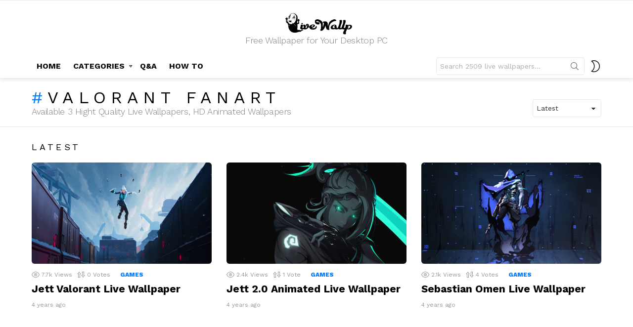

--- FILE ---
content_type: text/html; charset=utf-8
request_url: https://www.google.com/recaptcha/api2/aframe
body_size: 267
content:
<!DOCTYPE HTML><html><head><meta http-equiv="content-type" content="text/html; charset=UTF-8"></head><body><script nonce="FLY5J12Ap87yClKYrbFJTw">/** Anti-fraud and anti-abuse applications only. See google.com/recaptcha */ try{var clients={'sodar':'https://pagead2.googlesyndication.com/pagead/sodar?'};window.addEventListener("message",function(a){try{if(a.source===window.parent){var b=JSON.parse(a.data);var c=clients[b['id']];if(c){var d=document.createElement('img');d.src=c+b['params']+'&rc='+(localStorage.getItem("rc::a")?sessionStorage.getItem("rc::b"):"");window.document.body.appendChild(d);sessionStorage.setItem("rc::e",parseInt(sessionStorage.getItem("rc::e")||0)+1);localStorage.setItem("rc::h",'1768964284966');}}}catch(b){}});window.parent.postMessage("_grecaptcha_ready", "*");}catch(b){}</script></body></html>